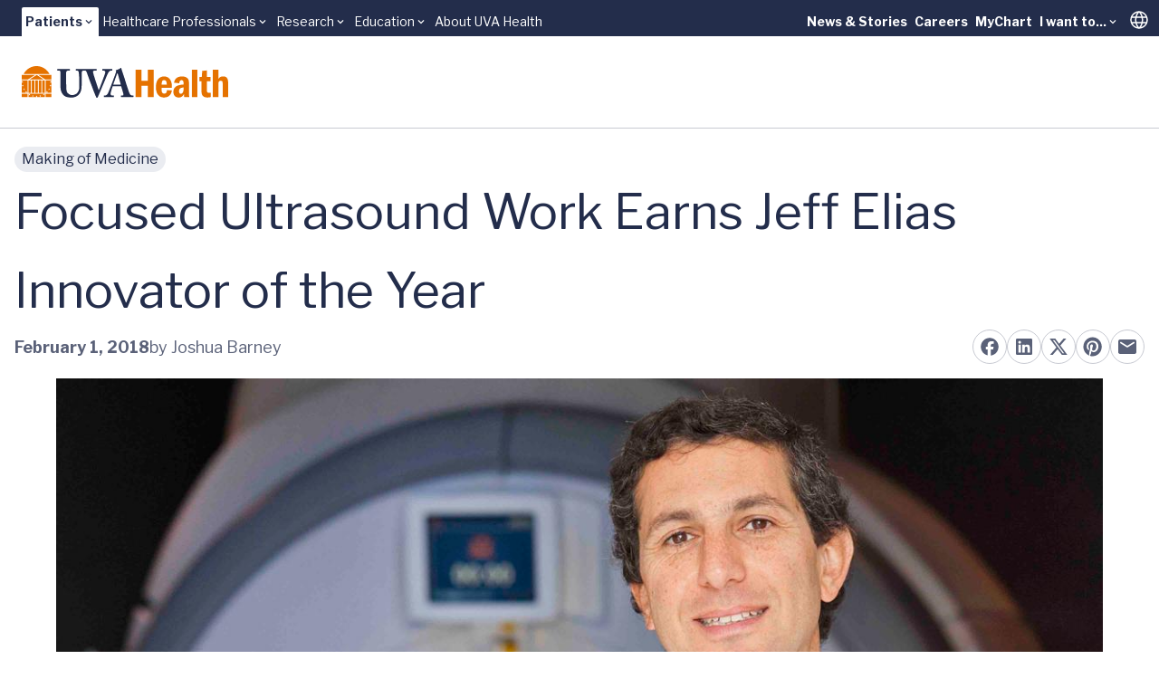

--- FILE ---
content_type: text/html;charset=utf-8
request_url: https://pnapi.invoca.net/1975/na.json
body_size: 114
content:
{"invocaId":"i-759c9503-a6a8-40d3-a49a-91a8dc311bae","message":"shared params updated"}

--- FILE ---
content_type: text/javascript; charset=utf-8
request_url: https://www.uvahealth.com/_astro/index.DXpbz84s.js
body_size: -128
content:
import{r as i}from"./index.CC6F48bw.js";import{P as o}from"./index.DLDb26hY.js";import{j as t}from"./jsx-runtime.D_zvdyIk.js";var s=Object.freeze({position:"absolute",border:0,width:1,height:1,padding:0,margin:-1,overflow:"hidden",clip:"rect(0, 0, 0, 0)",whiteSpace:"nowrap",wordWrap:"normal"}),d="VisuallyHidden",e=i.forwardRef((r,a)=>t.jsx(o.span,{...r,ref:a,style:{...s,...r.style}}));e.displayName=d;var n=e;export{n as R,s as V};
